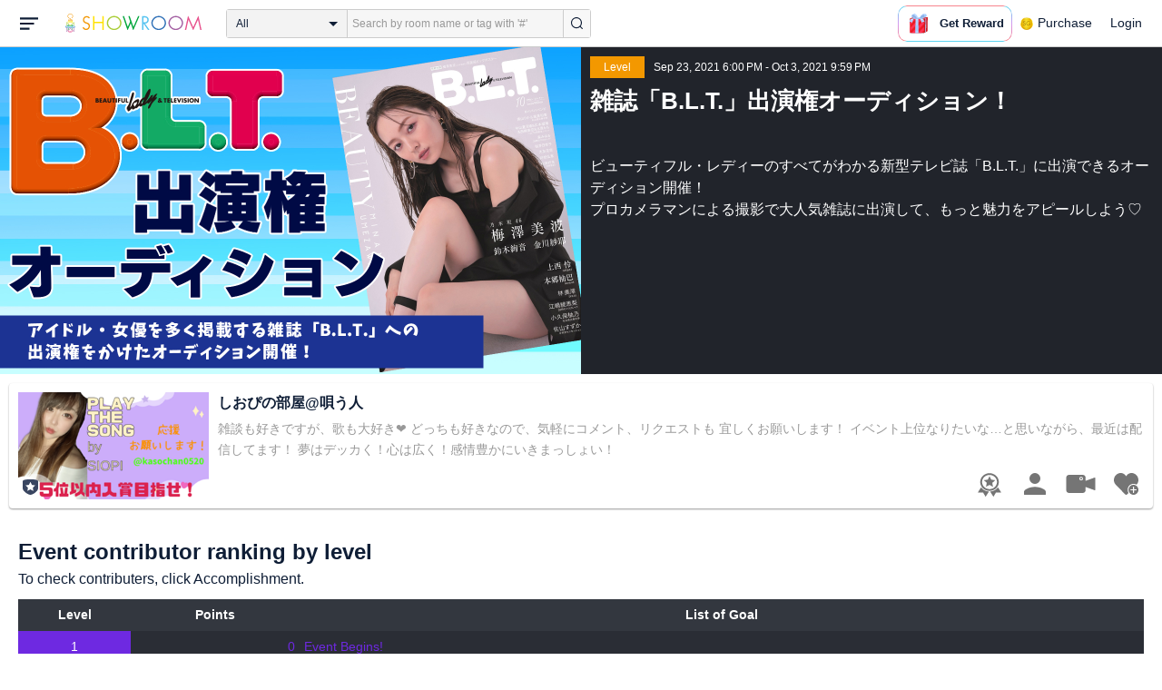

--- FILE ---
content_type: text/html; charset=UTF-8
request_url: https://www.showroom-live.com/event/contribution/blt_sr_2021?room_id=351973
body_size: 15933
content:
<!DOCTYPE HTML>
<html lang="en">
<head prefix="og: http://ogp.me/ns# fb: http://www.facebook.com/2008/fbml">
<meta charset="UTF-8">
<meta http-equiv="Content-Style-Type" content="text/css">
<meta http-equiv="Content-Script-Type" content="text/javascript">
<meta http-equiv="X-UA-Compatible" content="requiresActiveX=true">
<meta name="viewport" content="width=device-width, height=device-height, initial-scale=1, maximum-scale=1, user-scalable=no, viewport-fit=cover">

<meta name="apple-itunes-app" content="app-id=734256893">

<meta name="facebook-domain-verification" content="j30bc28ol8u57r4rtpto6yjsx3kh78" />
<link rel="apple-touch-icon" href="/assets/img/v3/apple-touch-icon.png">
<meta name="google-play-app" content="app-id=jp.dena.showroom">
<link rel="stylesheet" href="https://static.showroom-live.com/assets/css/v3/style.css?t=1761710620">
<link rel="stylesheet" href="https://static.showroom-live.com/assets/css/v3/event/admin.css?t=1667879545">


<meta name="format-detection" content="telephone=no">
<meta name="apple-mobile-web-app-capable" content="yes">
<meta name="apple-mobile-web-app-status-bar-style" content="black-translucent">


  <meta name="twitter:card" content="summary">
  
<meta name="twitter:site" content="@SHOWROOM_jp">
<meta name="keywords" content="showroom, SHOWROOM, idol">


    <title>SHOWROOM</title>
    <meta name="description" content="SHOWROOM provides live performance broadcasts by idols and celebrities in virtual stadiums.">
    <meta property="og:title" content="SHOWROOM">
    <meta property="og:description" content="SHOWROOM provides live performance broadcasts by idols and celebrities in virtual stadiums.">
    <meta property="og:url" content="https://www.showroom-live.com">
    <meta property="og:image" content="https://static.showroom-live.com/assets/img/icon/1024.png?t=1667879554">
    <meta property="og:type" content="website">



<!-- Google Tag Manager -->
<script>
  window.dataLayer = window.dataLayer || [];
  dataLayer.push({
    'user_id': 0
  });
  (function(w,d,s,l,i){w[l]=w[l]||[];w[l].push({'gtm.start':
            new Date().getTime(),event:'gtm.js'});var f=d.getElementsByTagName(s)[0],
        j=d.createElement(s),dl=l!='dataLayer'?'&l='+l:'';j.async=true;j.src=
        'https://www.googletagmanager.com/gtm.js?id='+i+dl;f.parentNode.insertBefore(j,f);
})(window,document,'script','dataLayer','GTM-PKVVDXN');</script>
<!-- End Google Tag Manager -->

<style>
html {-ms-touch-action: manipulation;}
.old-section a{
color:#4b74ff;
}
.old-section button{
border: solid 0px;
background-color:#4b74ff;
color:white;
}
.old-section .error {
color:red;
}
.old-section .alert {
color:red;
}
</style>


<!--[if lt IE 9]>
<script src="/assets/vendor/js/html5shiv.min.js"></script>
<![endif]-->

<!-- scripts -->

  <script type="text/javascript" src="https://static.showroom-live.com/assets/dist/lib/lib.js?t=1667879546"></script>
  <script type="text/javascript" src="/assets/dist/layouts.bundle.js?date=20250618″"></script>
  <script type="text/javascript">
    
    var SrGlobal = {};
    SrGlobal.is_login=0;
    SrGlobal.isNativeApp = 0;
    SrGlobal.isMobile    = 0;
    SrGlobal.isAndroid     = 0
    SrGlobal.csrfToken = 'ceGfethlukQoB3-Gl6rxSQQvftCnxO7OsbEm6y8-';
    SrGlobal.locale = "en";
    SrGlobal.systemErrorMsg='System error';
    SrGlobal.loginNeedMsg = 'To use this, you must login.';
    SrGlobal.signUpNeedMsg = 'To use this, you must be signed in.';
    SrGlobal.isTabCookieOK = 1;
    
    var isIE = navigator.userAgent.match(/msie/i);
  </script>
  <script type="application/ld+json">
  {
      "@context": "http://schema.org",
      "@type": "WebSite",
      "url": "https://www.showroom-live.com",
      "potentialAction": {
          "@type": "SearchAction",
          "target": "https://www.showroom-live.com/room/search?genre_id=0&keyword={search_term}",
          "query-input": "required name=search_term"
      }
  }
  </script>

<!-- Facebook Pixel Code -->
<script>
  !function(f,b,e,v,n,t,s)
  {if(f.fbq)return;n=f.fbq=function(){n.callMethod?
  n.callMethod.apply(n,arguments):n.queue.push(arguments)};
  if(!f._fbq)f._fbq=n;n.push=n;n.loaded=!0;n.version='2.0';
  n.queue=[];t=b.createElement(e);t.async=!0;
  t.src=v;s=b.getElementsByTagName(e)[0];
  s.parentNode.insertBefore(t,s)}(window, document,'script',
  'https://connect.facebook.net/en_US/fbevents.js');
  fbq('init', '2465181877062193');
  fbq('track', 'PageView');
</script>
<noscript><img height="1" width="1" style="display:none"
  src="https://www.facebook.com/tr?id=2465181877062193&ev=PageView&noscript=1"
/></noscript>
<!-- End Facebook Pixel Code -->
<!-- Adobe Fonts -->
<script>
  (function(d) {
    var config = {
      kitId: 'yqy5ran',
      scriptTimeout: 3000,
      async: true
    },
    h=d.documentElement,t=setTimeout(function(){h.className=h.className.replace(/\bwf-loading\b/g,"")+" wf-inactive";},config.scriptTimeout),tk=d.createElement("script"),f=false,s=d.getElementsByTagName("script")[0],a;h.className+=" wf-loading";tk.src='https://use.typekit.net/'+config.kitId+'.js';tk.async=true;tk.onload=tk.onreadystatechange=function(){a=this.readyState;if(f||a&&a!="complete"&&a!="loaded")return;f=true;clearTimeout(t);try{Typekit.load(config)}catch(e){}};s.parentNode.insertBefore(tk,s)
  })(document);
</script>
<!-- End Adobe Fonts Code -->
<script src="https://unpkg.com/@dotlottie/player-component@latest/dist/dotlottie-player.mjs" type="module"></script>
</head>
<body>
  
  <!-- Google Tag Manager (noscript) -->
  <noscript><iframe src="https://www.googletagmanager.com/ns.html?id=GTM-PKVVDXN" height="0" width="0" style="display:none;visibility:hidden"></iframe></noscript>
  <!-- End Google Tag Manager (noscript) -->
  

  
    <div id="js-wrapper" class="l-wrapper pc-browser clearfix">

    
    <div class="pc-header">
      <div id="hamburger" class="pc-header-menu header-hamburger is-open" data-type="3">
        <div class="header-hamburger-open">
          <svg class="svg-icon-hamburger" width="20" height="14" viewBox="0 0 36 24" xmlns="http://www.w3.org/2000/svg">
<path fill-rule="evenodd" clip-rule="evenodd" d="M0 0V4H36V0H0ZM0 10V14H28V10H0ZM0 24V20H19V24H0Z" />
</svg>

          
        </div>
        <div class="header-hamburger-close">
          <svg class="svg-close" width="20" height="20" viewBox="0 0 20 20" xmlns="http://www.w3.org/2000/svg">
<path clip-rule="evenodd" d="M0 18L1.57484 19.5789L19.527 1.58097L17.9522 0.00212362L0 18Z" />
<path clip-rule="evenodd" d="M2.04687 3.6457e-07L0.472031 1.57885L18.4242 19.5767L19.9991 17.9979L2.04687 3.6457e-07Z" />
</svg>
        </div>
      </div>

      <a class="pc-header-logo" href="/">
        <img
          src="/assets/svg/logo.svg"
          alt="SHOWROOM"
        >
      </a>

      <form id="js-head-search-form" action="/room/search" class="pc-header-search">
        <div id="js-head-search-select-box" class="head-search-select-box">
          
          <span class="js-head-search-select-label">All</span>
          <input
            id="js-head-search-select-genre"
            class="js-head-search-select-label"
            type="hidden"
            name="genre_id"
            value="0"
          >
          


        <ul id="js-head-search-select-list" class="head-select-list head-search-select-list">
          
          <li class="head-list-selected js-head-search-select-label">All</li>
          
          <li data-value="0" class="selected">All</li>
          
          <li data-value="112">music</li>
          
          <li data-value="102">idol</li>
          
          <li data-value="103">talent</li>
          
          <li data-value="104">voice actor</li>
          
          <li data-value="105">comedian</li>
          
          <li data-value="107">virtual</li>
          
          <li data-value="108">model</li>
          
          <li data-value="109">actor</li>
          
          <li data-value="110">announcer</li>
          
          <li data-value="113">creator</li>
          
          <li data-value="200">streamer</li>
          
        </ul>

        </div>
        <div class="head-search-input-area" id="headSearchArea">
          <input
            id="js-search-input"
            class="head-search-input"
            type="text"
            name="keyword"
            value=""
            placeholder="Search by room name or tag with '#'"
            autocomplete="off"
          >
          <div id="js-search-delete" class="head-search-delete">
            <svg class="svg-close" width="20" height="20" viewBox="0 0 20 20" xmlns="http://www.w3.org/2000/svg">
<path clip-rule="evenodd" d="M0 18L1.57484 19.5789L19.527 1.58097L17.9522 0.00212362L0 18Z" />
<path clip-rule="evenodd" d="M2.04687 3.6457e-07L0.472031 1.57885L18.4242 19.5767L19.9991 17.9979L2.04687 3.6457e-07Z" />
</svg>
          </div>
          <ul id="js-search-autocomplete" class="head-search-autocomplete hidden"></ul>
        </div>
        <button
          class="head-search-submit"
          type="submit"
        >
          <svg class="svg-icon-search" width="13" height="14" viewBox="0 0 13 14" xmlns="http://www.w3.org/2000/svg">
<path d="M5.99444 12.1944C2.70833 12.1944 0 9.44789 0 6.07887C0 2.70986 2.70833 0 5.99444 0C9.28056 0 11.9889 2.74648 11.9889 6.07887C11.9889 9.41127 9.31667 12.1944 5.99444 12.1944ZM5.99444 1.09859C3.28611 1.09859 1.08333 3.33239 1.08333 6.07887C1.08333 8.82535 3.28611 11.0592 5.99444 11.0592C8.70278 11.0592 10.9056 8.82535 10.9056 6.07887C10.9056 3.33239 8.73889 1.09859 5.99444 1.09859Z" />
<path d="M12.4573 13.0001C12.3129 13.0001 12.2045 12.9635 12.0962 12.8536L9.64065 10.51C9.42398 10.2903 9.42398 9.96069 9.60454 9.74097C9.82121 9.52125 10.1462 9.52125 10.3629 9.70435L12.8184 12.048C13.0351 12.2677 13.0351 12.5973 12.8545 12.817C12.7462 12.9269 12.6018 13.0001 12.4573 13.0001Z" />
</svg>

        </button>
      </form>
      <div id="js-lottie-icon">
        <header-icon-lottie is-login="0"></header-icon-lottie>
      </div>
      
        <a href="/payment/payment_start" class="pc-header-menu">
          <span class="text is-showgold">Purchase</span>
        </a>
      

    
      <button onclick="showLoginDialog();" class="pc-header-menu"
      >
        Login
      </button>
      


    </div>
    

        <div id="hamburgerMenu" class="pc-header-menus  hidden" data-type="3">
      <ul>
        
        <li>
          <a
            href="/"
            class="side-link"
            title="Home"
          >
            <i class="st-icon">
              <svg class="side-svg" width="20px" height="18px" viewBox="0 0 20 18" xmlns="http://www.w3.org/2000/svg" >
                <g id="icon-home" fill-rule="nonzero">
                  <path d="M20,9.442623 C20,9.9315738 19.5803125,10.3278689 19.0625,10.3278689 C18.815625,10.3278689 18.5925,10.2358033 18.425,10.0885574 L18.4228125,10.090623 L10.02375,2.1597049 L10.0240625,2.1594098 L10,2.1378689 L1.59625,10.0732131 L1.595625,10.072918 C1.4265625,10.2304918 1.1940625,10.3278689 0.9375,10.3278689 C0.4196875,10.3278689 0,9.9315738 0,9.442623 C0,9.1918033 0.110625,8.9657705 0.288125,8.8046557 L9.324375,0.2720656 C9.495,0.104459 9.734375,0 10,0 L10.0003125,0 C10.016875,0 10.0334375,0.0005902 10.0496875,0.0011803 C10.0525,0.0014754 10.055,0.0017705 10.0575,0.0017705 C10.0715625,0.0026557 10.085625,0.003541 10.0996875,0.0050164 C10.100625,0.0050164 10.1015625,0.0053115 10.1025,0.0053115 C10.331875,0.028918 10.53625,0.1307213 10.685625,0.2818033 L10.68625,0.2812131 L14.375,3.7643607 L14.375,2.9508197 C14.375,2.4618689 14.7946875,2.0655738 15.3125,2.0655738 C15.8303125,2.0655738 16.25,2.4618689 16.25,2.9508197 L16.25,5.5348525 L19.74875,8.8385902 L19.7465625,8.8406557 C19.9025,8.9988197 20,9.2095082 20,9.442623 L20,9.442623 Z M18.125,10.9180328 L18.125,17.1147541 C18.125,17.6037049 17.7053125,18 17.1875,18 L15.3125,18 L15.3125,10.9180328 L11.5625,10.9180328 L11.5625,18 L2.8125,18 C2.2946875,18 1.875,17.6037049 1.875,17.1147541 L1.875,10.9180328 L10,3.2459016 L18.125,10.9180328 L18.125,10.9180328 Z M4.6875,14.4590164 L8.4375,14.4590164 L8.4375,10.9180328 L4.6875,10.9180328 L4.6875,14.4590164 Z" id="Imported-Layers"></path>
                </g>
              </svg>
            </i>
            <span class="text">Home</span>
          </a>
        </li>
        

        
        <li>
          <a
            href="/onlive"
            class=" side-link"
            title="Live"
          >
            <i class="st-icon">
              <svg class="side-svg" width="20px" height="20px" viewBox="0 0 20 20" xmlns="http://www.w3.org/2000/svg" >
                <g id="icon-onlive" fill-rule="nonzero">
                  <path d="M5.20000003,11.6022902 L12.4,2.40047381 L10.8,8.40165843 L14.8000001,8.40165843 L7.60000004,17.6034748 L9.20000001,11.6022902 L5.20000003,11.6022902 M10,0 C4.47700005,0 0,4.47788394 0,10.0019744 C0,15.5260648 4.47700005,20.0039487 10,20.0039487 C15.523,20.0039487 20,15.5260648 20,10.0019744 C20,4.47788394 15.523,0 10,0" id="side_nav_onlive"></path>
                  </g>
                </svg>
              </i>
            <span class="text">Live</span>
            <span id="js-side-badge-live" class="pc-header-menus-badge"></span>
          </a>
        </li>
        <li>
          
          <a
            onclick="showLoginDialog();"
            class="side-link"
            title="Follow"
          >
          
            <i class="st-icon">
              <svg class="side-svg" width="18px" height="16px" viewBox="0 0 18 16" version="1.1" xmlns="http://www.w3.org/2000/svg" >
                <g id="icon-heart" fill-rule="nonzero">
                  <path d="M0.00223778,4.99179062 C-0.041862574,6.53263682 0.56834228,7.78644013 1.61280059,8.85286185 C3.78001783,11.065618 5.94633506,13.279752 8.11490231,15.4915896 C8.44700495,15.8305299 8.72330715,16 9.0000594,16 C9.2763616,16 9.5526638,15.8305299 9.8856664,15.4911304 C11.086276,14.2685573 12.2846355,13.0436879 13.482545,11.8188186 C14.5121532,10.7666342 15.5588615,9.73190197 16.5641695,8.65629488 C17.7773792,7.35748325 18.252583,5.81939266 17.8714299,4.03651191 C17.3606759,1.64739659 15.2191088,0.00321495301 12.978541,0.00321495301 C12.4583369,0.00321495301 11.9327327,0.0918537952 11.4210786,0.280153926 C10.3775203,0.664561755 9.6093642,1.39204324 9.0014094,2.3817671 C8.91455867,2.25179408 8.85560821,2.1608589 8.79350771,2.07222005 C8.21705313,1.24875143 7.49209736,0.617257088 6.54888986,0.271887091 C6.04218582,0.0863425719 5.52513171,7.27169102e-08 5.01572766,7.27169102e-08 C2.46150734,-0.000459195896 0.08278842,2.17463695 0.00223778,4.99179062 Z" id="side_nav_follow"></path>
                </g>
              </svg>
            </i>
            <span class="text">Follow</span>
          </a>
        </li>
        <li>
          <a
            href="/event_search"
            class=" side-link"
            title="Event"
          >
            <i class="st-icon">
              <svg class="side-svg" width="20px" height="20px" viewBox="0 0 20 20" version="1.1" xmlns="http://www.w3.org/2000/svg" >
                <g id="icon-event" fill-rule="nonzero">
                  <path d="M10,18 C5.5815385,18 2,14.418462 2,10 C2,5.581538 5.5815385,2 10,2 C14.4184615,2 18,5.581538 18,10 C18,14.418462 14.4184615,18 10,18 L10,18 Z M0,10 C0,15.523 4.477,20 10,20 C15.523,20 20,15.523 20,10 C20,4.477 15.523,0 10,0 C4.477,0 0,4.477 0,10 Z M9,4.305921 L9,10 C9,10.522948 9.4765474,11 10,11 L14,11 C14.586853,11 15,10.513584 15,10 C15,9.466679 14.5618162,9 14,9 L11,9 L11,4.305921 C11,3.755981 10.5930176,3.358553 10,3.358553 C9.4239158,3.358553 9,3.782468 9,4.305921 Z" id="Imported-Layers"></path>
                </g>
              </svg>
            </i>
            <span class="text">Event</span>
          </a>
        </li>
        <li>
          <a
            href="/ranking"
            class=" side-link"
            title="Ranking"
          >
            <i class="st-icon">
              <svg class="side-svg" width="20px" height="20px" viewBox="0 0 20 20" version="1.1" xmlns="http://www.w3.org/2000/svg" >
                <g id="icon-badge" fill-rule="nonzero">
                  <path d="M10,0.057256 C5.6396382,0.057256 2.1052632,3.416044 2.1052632,7.558736 C2.1052632,11.701429 5.6396382,15.060217 10,15.060217 C14.3603618,15.060217 17.8947368,11.701429 17.8947368,7.558736 C17.8947368,3.416044 14.3603618,0.057256 10,0.057256 L10,0.057256 Z M10,13.559921 C6.5117409,13.559921 3.6842105,10.873237 3.6842105,7.558736 C3.6842105,4.244236 6.5117409,1.557552 10,1.557552 C13.4882591,1.557552 16.3157895,4.244236 16.3157895,7.558736 C16.3157895,10.873237 13.4882591,13.559921 10,13.559921 L10,13.559921 Z M6.6738201,20.061204 L4.5410491,16.403164 L0,16.54808 L2.8422498,12.059625 C4.2780651,14.076597 6.6921231,15.454181 9.4736842,15.640377 L6.6738201,20.061204 Z M15.4589509,16.403164 L13.3261799,20.061204 L10.5263158,15.640377 C13.3078769,15.454181 15.7219349,14.076597 17.1577502,12.059625 L20,16.54808 L15.4589509,16.403164 Z M11.4646316,5.522034 L10.0075789,2.557749 L8.5372632,5.515283 L5.2631579,5.982475 L7.6258947,8.292781 L7.0588947,11.546023 L9.9900526,10.016172 L12.9145789,11.559526 L12.3632105,8.304034 L14.7368421,6.00453 L11.4646316,5.522034 Z" id="Imported-Layers"></path>
                </g>
              </svg>
            </i>
            <span class="text">Ranking</span>
          </a>
        </li>
        
        
          <li>
            
            <a
              onclick="showLoginDialog();"
              title="Sign up to broadcast"
            >
            
              <i class="st-icon">
                <svg class="side-svg" width="20px" height="12px" viewBox="0 0 14 8" version="1.1" xmlns="http://www.w3.org/2000/svg">
                    <g id="Page-1" stroke="none" stroke-width="1" fill-rule="evenodd" sketch:type="MSPage">
                      <g id="side-nav-account" sketch:type="MSLayerGroup" transform="translate(-133.000000, -14.000000)">
                        <g id="side-nav-配信メニュー" transform="translate(120.000000, 8.000000)" sketch:type="MSShapeGroup">
                          <g id="配信する" transform="translate(8.000000, -2.000000)">
                            <path d="M12.1857143,9.27142857 C11.964381,9.27142857 11.7857143,9.45053968 11.7857143,9.67142857 C11.7857143,9.89231746 11.964381,10.0714286 12.1857143,10.0714286 C12.4066032,10.0714286 12.5857143,9.89231746 12.5857143,9.67142857 C12.5857143,9.45053968 12.4066032,9.27142857 12.1857143,9.27142857 M12.1857143,10.4714286 C11.7436402,10.4714286 11.3857143,10.1132063 11.3857143,9.67142857 C11.3857143,9.2293545 11.7436402,8.87142857 12.1857143,8.87142857 C12.6274921,8.87142857 12.9857143,9.2293545 12.9857143,9.67142857 C12.9857143,10.1132063 12.6274921,10.4714286 12.1857143,10.4714286 M12.8533333,8 L6.88,8 C6.17315556,8 5.6,8.53733333 5.6,9.2 L5.6,14.8 C5.6,15.4626667 6.17315556,16 6.88,16 L12.8533333,16 C13.5601778,16 14.1333333,15.4626667 14.1333333,14.8 L14.1333333,13.3526667 L18.1098667,14.7866667 L18.1105778,14.7855556 C18.1342815,14.7942222 18.1596444,14.8 18.1866667,14.8 C18.3044741,14.8 18.4,14.7106667 18.4,14.6 L18.4,9.4 C18.4,9.28955556 18.3044741,9.2 18.1866667,9.2 C18.1596444,9.2 18.1342815,9.20577778 18.1105778,9.21444444 L18.1098667,9.21333333 L14.1333333,10.6473333 L14.1333333,9.2 C14.1333333,8.53733333 13.5601778,8 12.8533333,8" id="Imported-Layers">
                          </path>
                        </g>
                      </g>
                    </g>
                  </g>
                </svg>
              </i>
              <span class="text">Sign up to broadcast</span>
            </a>
          </li>
        
        
        
        
        <li>
          <a href="/payment/payment_start"
            title="Purchase">
            <i class="st-icon">
              <svg class="side-svg" width="18" height="18" viewBox="0 0 83 75" fill="none" xmlns="http://www.w3.org/2000/svg">
              <path fill-rule="evenodd" clip-rule="evenodd" d="M20.3243 66.6667C18.0785 66.6667 16.2598 64.8 16.2598 62.5C16.2598 60.1979 18.0785 58.3333 20.3243 58.3333C22.5702 58.3333 24.3889 60.1979 24.3889 62.5C24.3889 64.8 22.5702 66.6667 20.3243 66.6667ZM20.3246 50C13.5892 50 8.13086 55.5958 8.13086 62.5C8.13086 69.4042 13.5892 75 20.3246 75C27.06 75 32.5204 69.4042 32.5204 62.5C32.5204 55.5958 27.06 50 20.3246 50Z" />
              <path fill-rule="evenodd" clip-rule="evenodd" d="M69.106 66.6667C66.8601 66.6667 65.0414 64.8 65.0414 62.5C65.0414 60.1979 66.8601 58.3333 69.106 58.3333C71.3497 58.3333 73.1706 60.1979 73.1706 62.5C73.1706 64.8 71.3497 66.6667 69.106 66.6667ZM69.106 50C62.3706 50 56.9102 55.5958 56.9102 62.5C56.9102 69.4042 62.3706 75 69.106 75C75.8393 75 81.2997 69.4042 81.2997 62.5C81.2997 55.5958 75.8393 50 69.106 50Z" />
              <path fill-rule="evenodd" clip-rule="evenodd" d="M24.3893 41.6667L22.358 33.3333H32.5205V41.6667H24.3893ZM40.6506 33.3333H48.7797V41.6667H40.6506V33.3333ZM56.9103 41.6667V33.3333H67.0728L65.0416 41.6667H56.9103ZM20.3247 25L18.2914 16.6667H32.5205V25H20.3247ZM40.6506 16.6667H48.7797V25H40.6506V16.6667ZM56.9103 25V16.6667H71.1374L69.1062 25H56.9103ZM16.2604 0H0V8.33333H6.09792L18.2917 50H73.1708L83.3333 8.33333H16.2604V0Z" />
              </svg>
            </i>
            <span class="text">Purchase</span>
          </a>
        </li>
        
        <li>
          <a href="/lottery/list"
            title="Lottery list">
            <i class="st-icon">
              <svg
                class="side-svg"
                width="18"
                height="18"
                xmlns="http://www.w3.org/2000/svg"
                viewBox="0 0 20 20"
              >
                <g>
                  <path fill-rule="evenodd" d="M13.66,7.74c-.15-.79-.84-1.37-1.65-1.37s-1.5.57-1.65,1.37l-1.56,8.28h6.42l-1.56-8.28ZM12.01,9.18c-.64,0-1.16-.52-1.16-1.16s.52-1.16,1.16-1.16,1.16.52,1.16,1.16-.52,1.16-1.16,1.16Z"/>
                  <path d="M15.32.03h-6.62l-4.68,4.68v6.62l3.64,3.64,1.41-7.48c.27-1.42,1.5-2.44,2.95-2.44s2.68,1.03,2.95,2.44l1.41,7.48,3.64-3.64v-6.62L15.32.03Z"/>
                </g>
                <circle cx="2.63" cy="17.34" r="2.6"/>
                <rect x="6.47" y="18.45" width="11.09" height="1.53" rx=".71" ry=".71"/>
              </svg>
            </i>
            <span class="text">Lottery list</span>
          </a>
        </li>
        <li>
          <a
            href="/avatar_shop"
            class=" side-link"
            title="Avatar Shop"
          >
            <i class="st-icon">
              <svg class="side-svg" viewBox="0 0 34 34" xmlns="http://www.w3.org/2000/svg" style="width:18px; height:18px;">
                <circle cx="17" cy="17" r="17" />
                <ellipse class="side-svg-dis" cx="11.5" cy="14" rx="1.5" ry="4"/>
                <ellipse class="side-svg-dis" cx="22.5" cy="14" rx="1.5" ry="4"/>
                <path class="side-svg-dis" d="M17,27.3c-3.4,0-6.6-1.6-8.9-4.4c-0.4-0.4-0.3-1.1,0.1-1.4c0.4-0.3,1.1-0.3,1.4,0.1c1.9,2.4,4.5,3.6,7.3,3.6
                s5.4-1.3,7.3-3.6c0.3-0.4,1-0.5,1.4-0.1c0.4,0.3,0.5,1,0.1,1.4C23.6,25.7,20.4,27.3,17,27.3z"/>
              </svg>
            </i>
            <span class="text">Avatar Shop</span>
          </a>
        </li>
        
        <li>
          <button
            class="side-link"
            type="button"
            onclick="showSignupDialog();"
            title="Sign Up"
          >
            <span class="text">Sign Up</span>
          </button>
        </li>
        <li>
          <button
            class="side-link"
            type="button"
            onclick="showLoginDialog();"
            title="Login"
          >
            <span class="text">Login</span>
          </button>
        </li>
        
        
    </div>


    <div class="l-main " id="sr-content-main">
      
      <div class="warning-unsupported-browser" style="width:100%; margin: 0;display: none;">
        <div class="warning_content" style="background-color:#F3CB50; margin:0 auto;">
          <ul style="margin:0; padding: 20px 40px; text-align: center;">
            <li style="list-style-type:none; display:inline-block;">
              <img
                src="/assets/svg/warning_icon.svg"
                style="width:100px; height: auto; vertical-align: middle; opacity: 0.5;"
                alt="warning"
              >
            </li>
            <li style="list-style-type:none; display:inline-block; vertical-align: middle;">
              <p style="padding: 0 20px; font-weight: bold; color: #414141; text-align: left;">
              お使いのブラウザは、SHOWROOMのサポート対象外となります。<br>
              SHOWROOMの機能を正しくご利用いただくために、下記の環境にてご利用ください。<br>
                  Google Chrome（推奨）<span><a href="https://www.google.co.jp/chrome/" target="_blank"><img src="/assets/svg/window_icon.svg" style="width: 24px; height: auto; vertical-align:bottom;"></a></span>・Microsoft Edge<span><a href="https://www.microsoft.com/windows/microsoft-edge" target="_blank"><img src="/assets/svg/window_icon.svg" style="width: 24px; height: auto; vertical-align:bottom;"></a></span>（Windows）・Safari<span><a href="https://www.apple.com/safari/" target="_blank"><img src="/assets/svg/window_icon.svg" style="width: 24px; height: auto; vertical-align:bottom;"></a></span>（Mac）<br>
              </p>
            </li>
          </ul>
        </div>
      </div>
      
      
<section class="l-inner">
    <div class="bg-common-gray-2">
        
        <ul class="list-type-04 bg-common-gray-1">
            <li>
                <div class="list-inner">
                    <div>
                        <img src="https://static.showroom-live.com/assets/img/v3/img_lazyload.png?t=1667879559" data-src="https://static.showroom-live.com/image/room/cover/e2c3806812fb25012baf3185da06e6143d1c8dab23e278077d014250750fdf42_l.jpeg?v=1633683809" width="640" height="360" alt="雑誌「B.L.T.」出演権オーディション！" class="img-main">
                    </div>
                </div>
                <div class="show-sp">
                  <ul class="live-info-block clearfix">
                      
                      
                      <li class="head bg-orange">Level</li>
                      
                      
                      <li class="info">Sep 23, 2021 6:00 PM - Oct 3, 2021 9:59 PM</li>
                      
                  </ul>
                </div>
            </li>
            
            <li class="detail hidden-sp">
                <ul class="live-info-block clearfix">
                    
                    
                    <li class="head bg-orange">Level</li>
                    
                    
                    <li class="info">Sep 23, 2021 6:00 PM - Oct 3, 2021 9:59 PM</li>
                    
                </ul>
                <h2 class="tx-title">雑誌「B.L.T.」出演権オーディション！</h2>
                <p class="tx-info">ビューティフル・レディーのすべてがわかる新型テレビ誌「B.L.T.」に出演できるオーディション開催！<br>
プロカメラマンによる撮影で大人気雑誌に出演して、もっと魅力をアピールしよう♡</p>
                
            </li>
            
        </ul>
    </div>
    



<div class="contentlist-link">
  
  
  <div class="listcardinfo">
    <div class="listcardinfo-image">
      <div class="listcardinfo-label">
        
        <span class="icon-official"></span>
        
        
        
        
      </div>
      <a href="/r/fd176" data-room-id="351973" class="room-url">
        <img src="https://static.showroom-live.com/assets/img/v3/img_lazyload.png?t=1667879559" data-src="https://static.showroom-live.com/image/room/cover/c2043b17adfba3f14021ed45c17e56096542ca28a79dabc4b1300e385882416d_s.png?v=1704027661" class="img-main" width="210" height="118" alt="しおぴの部屋@唄う人">
      </a>
    </div>
    <div class="listcardinfo-info">
      <h4 class="listcardinfo-main-text tx-ellipsis ">しおぴの部屋@唄う人</h4>
      
      <p class="listcardinfo-sub-text tx-ellipsis ">
        
          雑談も好きですが、歌も大好き❤︎
どっちも好きなので、気軽にコメント、リクエストも
宜しくお願いします！
イベント上位なりたいな…と思いながら、最近は配信してます！
夢はデッカく！心は広く！感情豊かにいきまっしょい！
        
      </p>
      
    </div>
    
    <div class="listcardinfo-menu">
      <ul>
        
        <li>
          <a href="/event/contribution/blt_sr_2021?room_id=351973" title="Event Contributor Ranking" class="room-ranking-link"><span class="svg icon-badge-gray"></span></a>
        </li>
        
        <li>
          <a href="/room/profile?room_id=351973" title="Profile" class="profile-link"><span class="svg icon-user-gray"></span></a>
        </li>
        <li>
          
          <a href="/r/fd176" data-room-id="351973" title="Show" class="room-url"><span class="svg icon-camera-gray"></span></a>
          
        </li>
        
        <li>
          <a href="javascript:void(0);" data-room-id="351973" class="js-fan_ctl_target-351973 js-follow-btn" title="Follow"><span class="svg icon-follow-gray "></span></a>

        </li>
      </ul>
    </div>
    
  </div>
</div>


    
    
    
    <section class="p-b4">
        <h3 class="content-heading">Event contributor ranking by level</h3>
        <p class="fs-b4">To check contributers, click Accomplishment.</p>
        <table class="table-type-01 fs-b3 w-full mt-b2 mh-auto">
        <colgroup class="colgroup-level"></colgroup>
        <colgroup class="colgroup-point"></colgroup>
        <colgroup class="colgroup-challenge"></colgroup>
        <tr>
            <th>Level</th>
            <th>Points</th>
            <th>List of Goal</th>
        </tr>
        <tr>
            <td class="ta-c bg-violet">1</td>
            <td class="fcol-violet ta-r">0</td>
            <td class="fcol-violet">Event Begins!</td>
        </tr>
        
        <tr class="">
            <td class="ta-c fcol-white bg-red">2</td>
            <td class="ta-r">500000</td>
            <td>
                <div class="js-support-user-title cur-p us-n po-rt" data-support-id="14424711">
                    オリジナルアバター制作権獲得！
                    
                    <div style="display:none" class="js-support-user-list event-support-user-list-modal">
                        <h3>Contributing Users</h3>
                        <div class="event-support-user-list-modal-inner">
                            <ul>
                                
                                <li><span>1</span> <span>ともねぇ様！✨さき💗217組 =͟͟͞͞🥕🐰</span> <span>797pt</span></li>
                                
                                <li><span>2</span> <span></span> <span>587pt</span></li>
                                
                                <li><span>3</span> <span>おとっぴぃ🦁いないよ〜〜〜</span> <span>271pt</span></li>
                                
                                <li><span>4</span> <span>東始(変)@甲田 (🍎）🌙🐣</span> <span>235pt</span></li>
                                
                                <li><span>5</span> <span>相馬琥太郎</span> <span>61pt</span></li>
                                
                                <li><span>6</span> <span>(無音)</span> <span>50pt</span></li>
                                
                                <li><span>6</span> <span>リアム✨ﾌｧﾝﾙｰﾑにﾀｲﾑﾃｰﾌﾞﾙ送る → 応援来る隊✨</span> <span>50pt</span></li>
                                
                                <li><span>6</span> <span>snowsnow@大滝友梨亜　♪Maxとき315号 </span> <span>50pt</span></li>
                                
                                <li><span>6</span> <span>木津智景きづ ちかげ⭐️➰/🐣🍠/🐝🍯/🪐💜</span> <span>50pt</span></li>
                                
                                <li><span>7</span> <span>ゆったんさん</span> <span>15pt</span></li>
                                
                                <li><span>8</span> <span>はなまる💮</span> <span>12pt</span></li>
                                
                                <li><span>9</span> <span>無🎀ྀི各務原ゆか(ぴめ)🍋🗿🍌💚🚙 ³₃🎸</span> <span>4pt</span></li>
                                
                                <li><span>10</span> <span>ららパパ@楠京華🎀💗💖😎</span> <span>2pt</span></li>
                                
                                <li><span>11</span> <span>Bagusu Saputura</span> <span>1pt</span></li>
                                
                                <li><span>11</span> <span>菅原大輝</span> <span>1pt</span></li>
                                
                                <li><span>11</span> <span>　 ラブり～・ミラクル隠居GG３ちゃん</span> <span>1pt</span></li>
                                
                                <li><span>11</span> <span>ザビーネ@とっこらぶ！とっこらぶ！</span> <span>1pt</span></li>
                                
                            </ul>
                        </div>
                    </div>
                    
                </div>
            </td>
        </tr>
        
        </table>
    </section>
    
    
    <section class="p-b4">
        <h3 class="content-heading">Event Contributor Ranking(Top 100)</h3>
        <table class="table-type-01 fs-b3 w-full mt-b2 mh-auto">
            <colgroup class="colgroup-level"></colgroup>
            <tr>
                <th>Ranking</th>
                <th>Contributing Users</th>
                <th>Support Points</th>
            </tr>
            
            <tr>
                <td class="ta-r">1</td>
                <td class="pl-b2 pr-b2">ともねぇ様！✨さき💗217組 =͟͟͞͞🥕🐰</td>
                <td class="ta-r">797pt</td>
            </tr>
            
            <tr>
                <td class="ta-r">2</td>
                <td class="pl-b2 pr-b2"></td>
                <td class="ta-r">587pt</td>
            </tr>
            
            <tr>
                <td class="ta-r">3</td>
                <td class="pl-b2 pr-b2">おとっぴぃ🦁いないよ〜〜〜</td>
                <td class="ta-r">271pt</td>
            </tr>
            
            <tr>
                <td class="ta-r">4</td>
                <td class="pl-b2 pr-b2">東始(変)@甲田 (🍎）🌙🐣</td>
                <td class="ta-r">235pt</td>
            </tr>
            
            <tr>
                <td class="ta-r">5</td>
                <td class="pl-b2 pr-b2">相馬琥太郎</td>
                <td class="ta-r">61pt</td>
            </tr>
            
            <tr>
                <td class="ta-r">6</td>
                <td class="pl-b2 pr-b2">リアム✨ﾌｧﾝﾙｰﾑにﾀｲﾑﾃｰﾌﾞﾙ送る → 応援来る隊✨</td>
                <td class="ta-r">50pt</td>
            </tr>
            
            <tr>
                <td class="ta-r">6</td>
                <td class="pl-b2 pr-b2">snowsnow@大滝友梨亜　♪Maxとき315号 </td>
                <td class="ta-r">50pt</td>
            </tr>
            
            <tr>
                <td class="ta-r">6</td>
                <td class="pl-b2 pr-b2">木津智景きづ ちかげ⭐️➰/🐣🍠/🐝🍯/🪐💜</td>
                <td class="ta-r">50pt</td>
            </tr>
            
            <tr>
                <td class="ta-r">6</td>
                <td class="pl-b2 pr-b2">(無音)</td>
                <td class="ta-r">50pt</td>
            </tr>
            
            <tr>
                <td class="ta-r">10</td>
                <td class="pl-b2 pr-b2">ゆったんさん</td>
                <td class="ta-r">15pt</td>
            </tr>
            
            <tr>
                <td class="ta-r">11</td>
                <td class="pl-b2 pr-b2">はなまる💮</td>
                <td class="ta-r">12pt</td>
            </tr>
            
            <tr>
                <td class="ta-r">12</td>
                <td class="pl-b2 pr-b2">無🎀ྀི各務原ゆか(ぴめ)🍋🗿🍌💚🚙 ³₃🎸</td>
                <td class="ta-r">4pt</td>
            </tr>
            
            <tr>
                <td class="ta-r">13</td>
                <td class="pl-b2 pr-b2">ららパパ@楠京華🎀💗💖😎</td>
                <td class="ta-r">2pt</td>
            </tr>
            
            <tr>
                <td class="ta-r">14</td>
                <td class="pl-b2 pr-b2">ザビーネ@とっこらぶ！とっこらぶ！</td>
                <td class="ta-r">1pt</td>
            </tr>
            
            <tr>
                <td class="ta-r">14</td>
                <td class="pl-b2 pr-b2">Bagusu Saputura</td>
                <td class="ta-r">1pt</td>
            </tr>
            
            <tr>
                <td class="ta-r">14</td>
                <td class="pl-b2 pr-b2">菅原大輝</td>
                <td class="ta-r">1pt</td>
            </tr>
            
            <tr>
                <td class="ta-r">14</td>
                <td class="pl-b2 pr-b2">　 ラブり～・ミラクル隠居GG３ちゃん</td>
                <td class="ta-r">1pt</td>
            </tr>
            
        </table>
    </section>
    
</section>

<script type="text/javascript">
$(document).on("click", ".js-support-user-title", function(e) {
    var $list = $(this).parent().find(".js-support-user-list");

    if($list.is(":visible")){
      $list.toggle();
      return;
    }

    $('.js-support-user-list').hide();
    $list.toggle();
});
</script>


      
      <footer id="js-footer-box" class="l-footer foot-box">
        <div class="foot-main">
          <div class="foot-inner">
            <div class="foot-menu-box">
              <h3 class="foot-menu-heading">About SHOWROOM</h3>
              <ul class="foot-menu-list">
                <li><a href="http://showroom.co.jp" target="_blank">About Company</a></li>
                
              </ul>
            </div>
            <div class="foot-menu-box">
              <h3 class="foot-menu-heading">Help</h3>
              <ul class="foot-menu-list">
                <li><a href="https://www.notion.so/showroomsupport/3c4794391c8f4cefab86503872894322?v=3ef5116acd50489d93768105e6077ba8">FAQs</a></li>
                <li><a href="https://campaign.showroom-live.com/how_to_use_happily/?v=1">SHOWROOM, a fun and safe platform</a></li>
                <li><a href="/inquiry/">Contact</a></li>
                <li><a href="/opinion/new">Opinion</a></li>
                <li><a href="/s/logo_guidelines">Logo guidelines and banner material</a></li>
              </ul>
            </div>
            <div class="foot-info-box">
              
              <h3 class="foot-menu-heading">言語 / Language</h3>
              <div id="js-head-language-select-box" class="head-section-box head-language-box">
                
                <span id="js-head-language-select-label" class="st-select__label">English</span>
                
                <ul id="js-head-language-select-list" class=" head-language-select-list">
                  <li  data-lang="ja">日本語</li>
                  <li class="selected" data-lang="en">English</li>
                  <li  data-lang="zh-tw">繁體中文</li>
                  <li  data-lang="th">ภาษาไทย</li>
                </ul>
              </div>
              <div class="foot-sns-box">
                <h3 class="foot-menu-heading">Follow SHOWROOM</h3>
                <ul class="foot-menu-list">
                  <li>
                    <a
                      href="https://twitter.com/SHOWROOM_jp"
                      title="Twitter"
                      target="_blank"
                      rel="noopener"
                      class="foot-menu-twitter"
                    >
                      <img src="/assets/svg/icon-x.svg" alt="X" />
                      <span>
                      SHOWROOM Official X
                      </span>
                    </a>
                  </li>
                </ul>
              </div>
            </div>
          </div>
        </div>
        <div class="foot-bottom">
          <div class="foot-inner">
            <div class="foot-copyright">&copy;SHOWROOM Inc.</div>
            <ul class="foot-bottom-menu">
              <li><a href="/s/tokusho">Act on Specified Commercial Transactions</a></li>
              <li><a href="/s/licence">License</a></li>
              <li><a href="/s/terms">The Terms</a></li>
              <li><a href="/s/privacypolicy">Privacy Policy</a></li>
            </ul>
          </div>
        </div>
        <!-- /.foot-menu-box -->
      </footer>
      <!-- /.l-footer -->
      
    </div>
    <!-- /.l-main -->
  </div>
  <!-- /.l-wrapper -->
  <!-- FB social plugin-->
  <div id="fb-root"></div>
  <script type="text/javascript">
    window.fbAsyncInit = function() {
        FB.init({
          
          appId      : '323875317805907',
          
          status     : true,
          xfbml      : true,  // parse social plugins on this page
          version    : 'v2.1' // use version 2.1
        });
    };
    (function(d, s, id) {
    var js, fjs = d.getElementsByTagName(s)[0];
    if (d.getElementById(id)) return;
    js = d.createElement(s); js.id = id;

    
      js.src = "//connect.facebook.net/en_US/sdk.js";
    
    fjs.parentNode.insertBefore(js, fjs);
    }(document, 'script', 'facebook-jssdk'));

  </script>
  <!-- /FB social plugin-->

  <!-- 会員登録 -->
<div id="js-account-dialog" class="hidden">
  <div id="js-signup" class="signup globalDialog hidden">
    <div class="signup-inner">
      <div class="signup-tab clearfix">
        <div class="active">Sign up</div>
        <div><a href="javascript:void(showLoginDialog());" class="js-show-signin">Login</a></div>
      </div>

      <div class="caption">
        <p>To comment or send gifts, you must be signed in.</p>
        <div id="js-signup-view-caution" style="display:none;">
          <p style="margin-top: 10px; padding: 4px 0 10px 0; border-bottom: 1px solid #E4E4E4; border-top: 1px solid #E4E4E4;">When creating a group account, the youngest member of the group should complete the registration.</p>
          <p style="margin-top: 4px; padding-bottom: 10px; border-bottom: 1px solid #E4E4E4;">If the user is under the age of 13, a parent or legal guardian must complete the registration.</p>
        </div>
        
        <p style="margin-top: 8px;">
          <a class="link" href="/s/terms" target="_blank">The Terms</a><!--
       --><a class="link" href="/s/privacypolicy" target="_blank">Privacy Policy</a>
        </p>
        
      </div>

      <div id="js-signup-view-1">
        <div>
          <!-- <button
            type="button"
            class="btn-twitter btn-sky-blue submit fs-b5 is-disabled"
            disabled
          >
            Sign up by X
          </button>
          <p class="twitter-attention">
            We are temporarily suspending new registrations via X at this time
          </p> -->
          <a class="btn-twitter btn-sky-blue submit fs-b5" href="javascript:void(0)" onclick="window.open('/social/twitter/redirect_authorize_url?register=1&from_browser=1', 'twitter', 'width=500,height=400,menubar=yes,status=yes,scrollbars=yes'); return false;">
            Sign up by X
          </a>
        </div>
        
        <div class="mt-b4">
          <a class="btn-facebook btn-sky-blue submit fs-b5" href="javascript:void(0)" onclick="facebookRegister()">
            Sign up with Facebook account
          </a>
        </div>
        
        <div class="ta-c fs-b4 mt-b3 mb-b3">
          or
        </div>
        <div>
          <a class="btn-light-green submit fs-b5" id="js-signup-form-btn" style="cursor: pointer">
            Register a new account
          </a>
        </div>
      </div>

      <div id="js-signup-view-2" style="display:none;">
        <div id="js-signup-error" class="signup-err"></div>

        <form action="/user/sign_up" id="js-signup-form" method="POST">
<input type="hidden" name="csrf_token" value="ceGfethlukQoB3-Gl6rxSQQvftCnxO7OsbEm6y8-" />
          <div>
            <div class="input-box"><input type="text" class="form-tx js-input-account-id" value="" name="account_id"  placeholder="Your ID should be no longer than 20 characters."></div>
            <div class="input-box"><input type="password" class="form-tx js-input-password" value="" name="password" placeholder="Password"></div>
            <div class="input-box"><input type="password" class="form-tx js-input-password-confirm" value="" name="password_confirm" placeholder="Password Confirmation"></div>
            <div class="input-box">
              <input type="text" class="form-tx js-input-nickname" value="" name="name"  placeholder="Nickname (within 30 characters)">
            </div>

            <div id="js-captcha-signup" class="input-box" style="display:none;">
              <div><img id="js-captcha-signup-img-src" class="img-auto" src="" alt="画像認証"></div>
              <div>
                <input id="js-captcha-signup-input" class="form-tx" type="text" name="captcha_word" value="" placeholder="Please type the words as they appear in the image.">
              </div>
            </div>

            <input class="js-input-mail-address" type="hidden" value="" name="mail_address">
            <input class="js-input-avatar-id" type="hidden" value="5" name="avatar_id">
          </div>

          <div>
            <a class="btn-light-green submit fs-b5" id="js-signup-submit" style="cursor: pointer">
              Agree to the terms and sign up
            </a>
          </div>
        </form>
        <div class="link-light-green mt-b2"><a href="javascript:void(0)" id="js-signup-back">&lt;戻る</a></div>
      </div>
    </div>
  </div>

  <!-- ログイン -->
  <div id="js-login" class="signup globalDialog hidden">
    <div class="signup-inner">
      <div class="signup-tab clearfix">
        <div><a href="javascript:void(showSignupDialog());" class="js-show-signup">Sign up</a></div>
        <div class="active">Login</div>
      </div>

      <div id="js-login-error" class="signup-err"></div>

      <div>
        <!-- <button
          class="btn-twitter btn-sky-blue submit fs-b5 is-button"
          type="button"
          onclick="showTwitterStopDialog()"
        >
          Login with X ID
        </button> -->
        <a class="btn-twitter btn-sky-blue submit fs-b5" href="javascript:void(0);" onclick="window.open('/social/twitter/redirect_authorize_url?login=1&from_browser=1', 'twitter', 'width=500,height=400,menubar=yes,status=yes,scrollbars=yes');">
          Login with X ID
        </a>
      </div>
      
      <div class="mt-b4">
        <a class="btn-facebook btn-sky-blue submit fs-b5" href="javascript:void(0);" onclick="facebookLogin()">
          Login with Facebook
        </a>
      </div>
      
      <div class="ta-c fs-b4 mt-b3 mb-b3">
        or
      </div>

      <form action="/user/login" id="js-login-form" method="POST" >
<input type="hidden" name="csrf_token" value="ceGfethlukQoB3-Gl6rxSQQvftCnxO7OsbEm6y8-" />
        <div>
          <div class="input-box"><input type="text" class="form-tx js-input-account-id" value="" name="account_id"  placeholder="Your ID should be no longer than 20 characters."></div>
          <div class="input-box"><input type="password" class="form-tx js-input-password" value="" name="password" placeholder="Password"></div>
          <div id="js-captcha-login" class="input-box" style="display:none;">
            <div class="captcha-err">Please type the words as they appear in the image.</div>
            <div><img id="js-captcha-login-img-src" class="img-auto" src=""></div>
            <div class="input-box">
              <input id="js-captcha-login-input" class="form-tx" type="text" name="captcha_word" value="" placeholder="Please type the words as they appear in the image." autocomplete="off">
            </div>
          </div>
        </div>
        <div>
          <a class="btn-light-green submit fs-b5 mb-b2" id="js-login-submit">
            Login
          </a>
        </div>
        <ul>
          <li>
            <a id="js-forget-form-link" class="link" href="javascript:void(showAccountForgetDialog());" >▶You have already verified your e-mail address and forgot your account.</a>
          </li>
          <li>
            <a class="link" href="/reset_password/sms" >▶You have already verified by SMS and forgot your account</a>
          </li>
        </ul>
        <p style="margin-top: 10px; white-space: pre-wrap;">※If you wish to change the group account holder to the youngest member, please contact us through the inquiry form after logging in.</p>
      </form>
    </div>
  </div>

  <!-- Twitterログイン一時停止 -->
  <div id="js-twitter-stop" class="signup globalDialog hidden">
    <div class="signup-tab clearfix">
      <div><a href="javascript:void(showSignupDialog());" class="js-show-signup">Sign up</a></div>
      <div><a href="javascript:void(showLoginDialog());" class="js-show-signin">Login</a></div>
    </div>
    <ul class="twitter-attention-list">
      <li>Currently, login via X is temporarily suspended.</li>
      <li>If you have already set a password, please log in with your account ID and password.</li>
      <li>If you have not set a password, you can still set a password by entering your e-mail address in the "Forgot Account" section of the login screen and clicking on the URL you receive.</li>
      <li>After the procedure, please log in with your account ID and password after resetting.</li>
    </ul>
    <a id="js-forget-form-link" class="link" href="javascript:void(showAccountForgetDialog());" >Reset password here</a>
  </div>

  <!-- アカウント忘れ -->
  <div id="js-account-forget" class="signup globalDialog hidden">
    <form action="/user/forget_mail_send" id="js-account-forget-form" method="POST">
<input type="hidden" name="csrf_token" value="ceGfethlukQoB3-Gl6rxSQQvftCnxO7OsbEm6y8-" />
      <div class="signup-tab clearfix">
        <div><a href="javascript:void(showSignupDialog());" class="js-show-signup">Sign up</a></div>
        <div><a href="javascript:void(showLoginDialog());" class="js-show-signin">Login</a></div>
      </div>
      <div id="js-forget-error" class="signup-err"></div>
      <div class="caption">
        <p>We will send you login information. Please enter your email address.<br>
        If you have an official account or organizer account, you may not use this. If you have questions and don't know where to email, click<a href="/inquiry/" class="link">here</a></p>

      </div>
      <div class="input-box">
        <input type="text" name="dummy" style="display:none;">
        <input type="text" class="form-tx js-input-mail-address" value="" name="mail_address"  placeholder="">
      </div>
      <div>
        <a class="btn-light-green submit p-b2" id="js-account-forget-submit">Send</a>
      </div>
    </form>
  </div>

  <!-- Twitterでのsignup-->
  <div id="js-twitter-signup"  class="signup globalDialog hidden">
    <div class="signup-tab ta-c">X login</div>
    <div class="signup-err"></div>
    <div class="caption">
      <p>This X account is not registered. You can set up your X account for SHOWROOM in one single step.</p>
      <p>
        <a class="link" href="/s/terms" target="blank">The Terms</a>
      </p>
    </div>
    <div>
      <a class="btn-light-green submit p-b2 fs-b5" id="js-twitter-signup-submit" onclick="isTwitterAuthForLoginDone()">
        Agree to the terms and sign up
      </a>
    </div>
  </div>

  <!-- Facebookでのsignup-->
  <div id="js-facebook-signup"  class="signup globalDialog hidden">
    <div class="signup-tab ta-c">Sign up with Facebook</div>
    <div id="js-facebook-signup-from-login" class="caption hidden">
      <p>This Facebook account hasn't been registerd.</p>
    </div>
    <div id="js-facebook-error" class="signup-err"></div>
    <div>
      <p>Please enter your account ID.</p>
      <p>
        <a class="link" href="/s/terms"
        target="blank"
        >The Terms</a>
      </p>
      <div class="mt-b2"><input type="text" class="form-tx" id="js-facebook-signup-account-id" value="" name="account_id"  placeholder="Your ID should be no longer than 20 characters."></div>
    </div>
    <div class="mt-b4">
      <a class="btn-light-green submit p-b2 fs-b5" id="js-facebook-signup-submit" onclick="isFacebookAuthForRegDone()">
        Agree to Terms and Register
      </a>
    </div>
  </div>

  <div id="js-twitter-signup-done" class="globalDialog ob-m fcol-white hidden">
    <p class="ta-c fw-b fs-b5 mb-b4">Please wait. <br> Logging in with X now.  </p>
    <p class="ta-c"><img src="/assets/img/v3/loading.gif"></p>
  </div>

  <div id="js-facebook-signup-done" class="globalDialog ob-m po-fx fcol-white hidden">
    <p class="ta-c fw-b fs-b5 mb-b4">Facebookアカウントでログインしています。<br>しばらくお待ち下さい。</p>
    <p class="ta-c"><img src="/assets/img/v3/loading.gif"></p>
  </div>

  <div id="js-account-dialog-back" class="signup-dialog-bg"></div>
</div>


  <!-- ダイアログ-->
  <div id="globalDialogBack" class="globalDialogBack hidden">
    <a class="close hideGlobal" style="right:0px;z-index: 200;"></a>
  </div>

  <!-- アラート -->
  <div id="js-global-alert" class="box-alert hidden">
    <p class="box-float-bg bg-black brg-b op-b2"></p>
    <p class="box-float-inner fcol-white fs-b6 ta-c" id="js-alert-inner"></p>
  </div>

  

  <!-- イベントレコメンドポップアップ -->
  

  <div id="mylightbox"></div>

  <div id="js-tlp-link">
    <tlp-link is-login="0"></tlp-link>
  </div>

  <div id="account-info-add-modal">
    <account-info-add-modal />
  </div>

  <!-- scripts -->
  

  <script type="text/javascript">
  // ローカライズ
  (function () {
    window.l = function () {
      String.locale = SrGlobal.locale;
      var string = arguments[0];
      var localized = string.toLocaleString();
      if (localized !== string) {
        for (var i = 1; i < arguments.length; i++) {
            localized = localized.replace("%" + i, arguments[i]);
        }
        return localized;
      } else {
        String.locale = "en";
        var localized = string.toLocaleString();
        if (localized !== string) {
          for (var i = 1; i < arguments.length; i++) {
            localized = localized.replace("%" + i, arguments[i]);
          }
          return localized;
        } else {
          return string;
        }
      }
    };
  })();

  // ie customevent polyfill
  (function () {
    if ( typeof window.CustomEvent === "function" ) return false;
    function CustomEvent ( event, params ) {
      params = params || { bubbles: false, cancelable: false, detail: undefined };
      var evt = document.createEvent( 'CustomEvent' );
      evt.initCustomEvent( event, params.bubbles, params.cancelable, params.detail );
      return evt;
    }
    CustomEvent.prototype = window.Event.prototype;
    window.CustomEvent = CustomEvent;
  })();
  </script>
  <!-- 共通js -->
  <script type="text/javascript" src="https://static.showroom-live.com/assets/dist/common.bundle.js?t=1762410675"></script>
  <!-- 追加読み込みjs -->
  
  
  
  <!-- pagejs -->
  
  <!-- Localization -->
  <script type="text/javascript" src="https://static.showroom-live.com/assets/localize/localization.js?t=1761552272"></script>
  <script type="text/javascript">
  // タイムゾーン
  var timezone = jstz.determine();
  timezone.name()
  $.cookie('tz', timezone.name(), { path: "/", expires: 365 });
  // ログアウト
  function doLogout() {
    if(window.confirm('Are you sure you want to log out?')){
      $.ajax({
        url: "/user/logout_api",
        type: "POST",
        data: {csrf_token:SrGlobal.csrfToken},
      }).done(function(data, status, xhr) {
        if (location.pathname === "/user/mail_auth") {
          location.reload();
        } else {
          location.href = '/';
        }
      });
    }
  }
  $(document).ready(function(){
      let userAgent = window.navigator.userAgent.toLowerCase();
      if ( userAgent.indexOf( 'msie' ) !== -1 || userAgent.indexOf( 'trident' ) !== -1 ) {
          $(".warning-unsupported-browser").css("display","block");
      }
  });
  // fcookieトラッキング
  
  $(document).ready(function(){
    try {
      $.ajax({
        url: "/api/tracking/browser_user_f_cookie_log",
        type: "GET",
        data: "",
    }).done(function(data, status, xhr) {
    });
    } catch (e) {}});
  
</script>

<script defer type="text/javascript" src="https://static.showroom-live.com/assets/dist/web-billing-footer-banner.bundle.js?t=1762410675"></script>
<div id="footer_banner_web_billing"></div>

  
</body>
</html>
